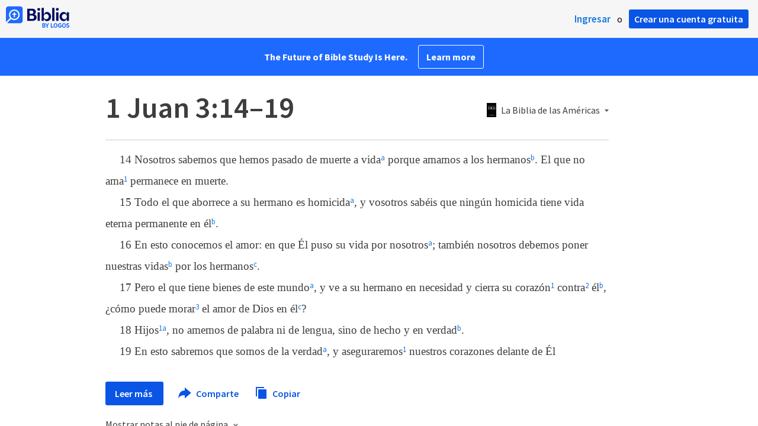

--- FILE ---
content_type: text/html; charset=utf-8
request_url: https://www.google.com/recaptcha/api2/aframe
body_size: 267
content:
<!DOCTYPE HTML><html><head><meta http-equiv="content-type" content="text/html; charset=UTF-8"></head><body><script nonce="VWH0Vsuah38Z7uJ1MzgTbw">/** Anti-fraud and anti-abuse applications only. See google.com/recaptcha */ try{var clients={'sodar':'https://pagead2.googlesyndication.com/pagead/sodar?'};window.addEventListener("message",function(a){try{if(a.source===window.parent){var b=JSON.parse(a.data);var c=clients[b['id']];if(c){var d=document.createElement('img');d.src=c+b['params']+'&rc='+(localStorage.getItem("rc::a")?sessionStorage.getItem("rc::b"):"");window.document.body.appendChild(d);sessionStorage.setItem("rc::e",parseInt(sessionStorage.getItem("rc::e")||0)+1);localStorage.setItem("rc::h",'1768512575045');}}}catch(b){}});window.parent.postMessage("_grecaptcha_ready", "*");}catch(b){}</script></body></html>

--- FILE ---
content_type: application/javascript
request_url: https://assets.bibliacdn.com/public/javascript/generated/resources-es-ES-DD9A74E222376F98D11B161B94DE1B1A.js
body_size: 1164
content:
window.Resources = {"Common":{"ErrorMustProvideEmail":"Debes proveer tu correo-e.","Relevance":"Relevancia","Resources":"Recursos","ErrorMustProvidePassword":"Debes proveer una contraseña.","HideFootnotes":"Ocultar notas a pie de página","CopyFailure":"El pasaje no pudo ser copiado, por favor intente de nuevo.","Priority":"Prioridad","Reference":"Referencia","SignOut":"Salir","Rating":"Calificación","SortBy":"Ordenar por","SignIn":"Ingresar","CopySuccess":"¡Pasaje copiado al porta papeles!","NoResultsFound":"No se encontraron resultados","Title":"Título","ShowFootnotes":"Mostrar notas al pie de página","ErrorPasswordTooShort":"Tu contraseña debe ser de por lo menos 5 caracteres.","Authors":"Autores","LoadingEllipsis":"Cargando…","EmailAction":"Correo-e"},"FrontEnd":{"ErrorRetrievingContentStatus":"hubo un error al mostrar contenido","SearchCommandSentence":"Buscar {0} por","LogosCloudSort":"por","FindPlaceholder":"Encontrar…","OpenBooks":"Libros abiertos","HistoryNext":"Adelante","HistoryPrevious":"Atrás","InfographicsImagesVideosAbbreviated":"Colecciones FSB","NotFound":"No se encontró","ErrorBodyOnly":"Los documentos HTML completos no funcionan. Por favor pega solamente el contenido de la etiqueta de <body>.","BibleAndNotes":"Biblia y notas","SignIn":"Ingresar","ErrorUnknown":"Se ha producido un error","VisualFilters":"Filtros visuales","ErrorWhileAddingDevotional":"Hubo un error al agregar el devocional","SignInForFreeBooks":"Por favor {0} para tener acceso a más libros gratis.","SearchTitle":"Buscar","PreviewUnavailable":"Lo sentimos, no se puede ver un avance de este recurso.","ResourceInformation":"Información de recurso","LexhamBibleDictionary":"Diccionario Bíblico Lexham","ParallelResources":"Recursos paralelos","TopBiblesAbbreviated":"Biblias principales","Embed":"Insertar","Atlas":"Atlas focalizado","Bible":"Biblia","CannotLoadPreview":"No se puede cargar la vista previa.","FaithlifeAccountLink":"Perfil","ErrorRetrievingContent":"Hubo un error al mostrar contenido.","TextComparisonTitle":"Comparación de versiones","ErrorNoAccess":"No tienes acceso a ese recurso","NoResultsStatus":"ningún resultado","ErrorBadNavigation":"No es posible desplazarse a la ubicación","ProductStoreLink":"Aprende más en Es.Logos.com","EntireLibrary":"Biblioteca entera","ErrorLoadingComparison":"No se puede cargar la comparación de referencia","LexhamBibleDictionaryAbbreviated":"DBL","BibleAndNotesAbbreviated":"Biblia y notas","EntireLibraryAbbreviated":"Biblioteca entera","ResourceNotFound":"No se encontró el recurso","GuideSettings":"Configuración","SearchPlaceholder":"Tema o pasaje","LogosCloudCheckBack":"¡Pronto disponible!","OpenBooksAbbreviated":"Todos los libros abiertos","Headword":"Encabezamiento","BibleAbbreviated":"Biblia","DocumentsLinkMessage":"Visita {0} para ver tus documentos.","InfographicsImagesVideos":"Infográficos, imágenes y videos","ViewSettings":"Ver configuración","More":"más","TopBibles":"Biblias principales"}};
